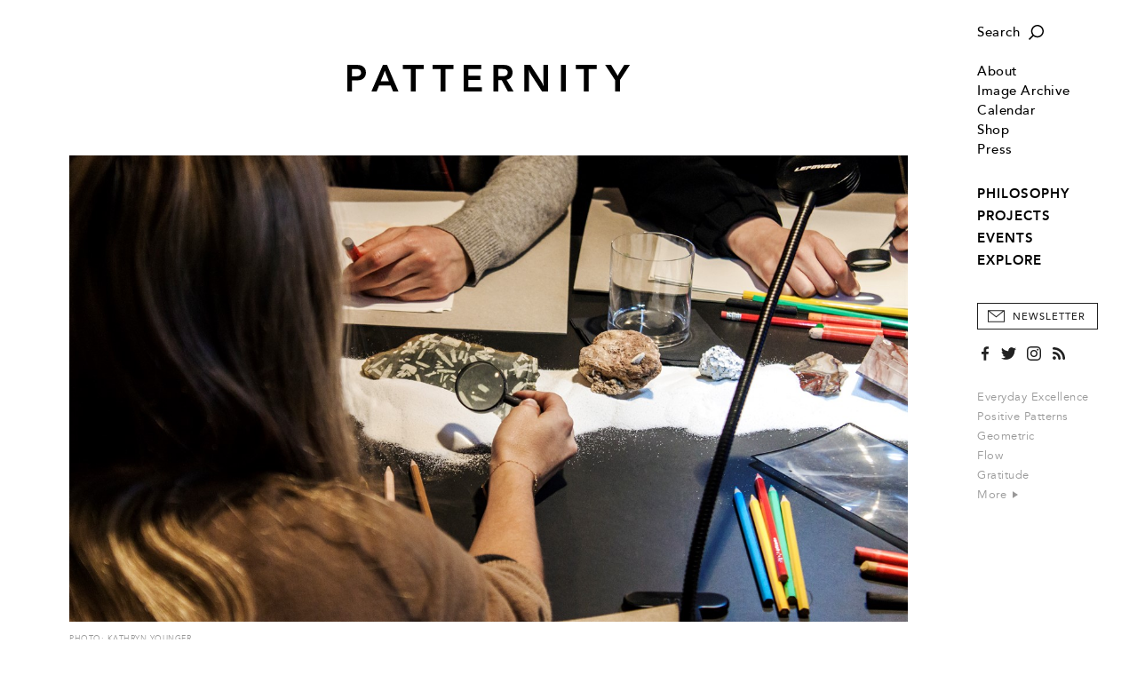

--- FILE ---
content_type: text/html; charset=utf-8
request_url: https://www.patternity.org/explore/index/appreciating-natures-growth-with-a-workshop-at-ace-hotel/?parent=search_ace-hotel&pointer=0
body_size: 8181
content:

<!DOCTYPE html>
<html xmlns="http://www.w3.org/1999/xhtml" lang="en-GB">
	<head>
		<title>PATTERNITY</title>
		<meta http-equiv="X-UA-Compatible" content="IE=edge"/>
		<meta name="format-detection" content="telephone=no"/>
		<meta name="viewport" content="width=device-width, initial-scale=1, shrink-to-fit=no">
		
		<!-- Search Engines -->
		<meta name="title" content="Appreciating Nature&#39;s Growth with a workshop at Ace Hotel" />
		<meta name="description" content="Thank you to everyone who j oined us at Ace Hotel London, to capture the patterns of our specially created geological tableaus. We began with a talk by Professor Richard Weston, specialist in architecture and mineralogy, about uncovering the fascinating patterns in crystals and rocks, formed over..." />
		<meta name="keywords" content="Geology,Hands on Pattern,Events,Explore Interconnectivity,Drawing" />
		
		<!-- Twitter -->
		<meta name="twitter:card" content="summary" />
		<meta name="twitter:title" content="Appreciating Nature&#39;s Growth with a workshop at Ace Hotel" />
		<meta name="twitter:description" content="Thank you to everyone who j oined us at Ace Hotel London, to capture the patterns of our specially created geological tableaus. We began with a talk by Professor Richard Weston, specialist in..." />
		
		<!-- Open Graph (Facebook, etc.) -->
		<meta property="og:title" content="Appreciating Nature&#39;s Growth with a workshop at Ace Hotel" />
		<meta property="og:type" content="article" />
		<meta property="og:url" content="https://www.patternity.org/explore/index/appreciating-natures-growth-with-a-workshop-at-ace-hotel/?parent=search_ace-hotel&amp;pointer=0" />
		<meta property="og:image" content="https://www.patternity.org/0692d040-a5ee-48f8-b62c-0a35f2e2d33f/image/PATTERNITY__MG_2634.jpg" />
		<meta property="og:image:width" content="4752" />
		<meta property="og:image:height" content="3168" />
		<meta property="og:description" content="Thank you to everyone who j oined us at Ace Hotel London, to capture the patterns of our specially created geological tableaus. We began with a talk by Professor Richard Weston, specialist in architecture and mineralogy, about uncovering the fascinating patterns in crystals and rocks, formed over..." /> 
		
		<base href="https://www.patternity.org/"/>
		<script> var _baseHref='https://www.patternity.org/'; </script>
		<link rel="stylesheet" href="css/style.4.css?4"/>
		<link rel="canonical" href="https://www.patternity.org/explore/index/appreciating-natures-growth-with-a-workshop-at-ace-hotel/" />	
		<script src="js/script.2.js?4"></script>
		
		<!-- Icon -->
		<link rel="icon" href="img/PatternityFavicon.svg"/>
		<link rel="mask-icon" href="img/PatternityFavicon.svg" color="#000000"/>
		<link rel="apple-touch-icon" href="img/apple-touch-icon.png"/>
		<meta name="theme-color" content="#ffffff"/>
		
		<!-- Global site tag (gtag.js) - Google Analytics -->
		<script async src="https://www.googletagmanager.com/gtag/js?id=UA-12728984-3"></script>
		<script>
		  window.dataLayer = window.dataLayer || [];
		  function gtag(){dataLayer.push(arguments);}
		  gtag('js', new Date());

		  gtag('config', 'UA-12728984-3');
		</script>
		
	</head>
	<body>
		<pre><span class="arrow"></span></pre>
		<div id="style"></div>
		<script> updateUI(); </script>
		<div class="search-box" id="searchBox">
			<form method="get" action="search/">
				<input type="text" name="q" onclick="Combo(this,event)" onkeyup="Combo(this,event,getOptions)" onblur="Combo(this); hideSearch();" autocomplete="off" placeholder="Type in your search term..."/>
				<button type="submit" onmousedown="this.form.submit();"></button>
			</form>
		</div>
		<a href="javascript:" onclick="showMenu()" id="menuButton" class="hamburger img"></a>
		<pre><a href="javascript:" class="hamburger img hover" style="position:relative"></a></pre>
		<a href="javascript:" onclick="showSearch()"id="searchButton" class="search-button img"></a>
		<pre><a href="javascript:" class="search-button img hover" style="position:relative"></a></pre>
		<div class="menu" id="menu" onmouseover="if(this.className.match(/open/gi)){ this.className='menu open'; }else{ this.className='menu'; }">
			<div class="margin">
				<div class="section search-section">
					<a href="javascript:" onclick="showSearch()" class="search img">Search</a>
					<pre><a href="javascript:" class="search img hover">Search</a></pre>
				</div>
				<div class="section">
					
						<!--<div class="login-section"><a href="account/">Login</a></div>-->
					
					<div class="item "><a href="about/">About</a></div>
					<div class="item "><a href="image-archive/">Image Archive</a></div>
					<div class="item "><a href="calendar/">Calendar</a></div>
					<div><a href="https://patternityshop.org/" target="_new_shop">Shop</a></div>
					<div class="item "><a href="press/">Press</a></div>
					
				</div>
				<div class="section">
					<!--<span>Explore Our:</span>-->
					<div class="sections">
						
							<div class="item "><a href="./philosophy/">PHILOSOPHY</a></div>
						
							<div class="item "><a href="./projects/">PROJECTS</a></div>
						
							<div class="item "><a href="./events/">EVENTS</a></div>
						
							<div class="item "><a href="./explore/">EXPLORE</a></div>
						
					</div>
				</div>
				<button type="button" class="newsletter" onclick="showSubscribePopup()">Newsletter</button>
				<pre><button type="button" class="newsletter hover">Newsletter</button></pre>
				<div class="social">
					<a href="https://www.facebook.com/PATTERNITY" target="_new_facebook" class="facebook"></a>
					<pre><a href="https://www.facebook.com/PATTERNITY" target="_new_facebook" class="facebook hover"></a></pre>
					<a href="https://twitter.com/PATTERNITWEET" target="_new_twitter" class="twitter"></a>
					<pre><a href="https://twitter.com/PATTERNITWEET" target="_new_twitter" class="twitter hover"></a></pre>
					<a href="https://instagram.com/patternity" target="_new_instagram" class="instagram"></a>
					<pre><a href="https://instagram.com/patternity" target="_new_instagram" class="instagram hover"></a></pre>
					<a href="rss/" class="rss"></a>
					<pre><a href="rss/" class="rss hover"></a></pre>
				</div>
				<div class="section tags">
					
						<a href="search/?q=Everyday%20Excellence">Everyday Excellence</a><br/>
					
						<a href="search/?q=Positive%20Patterns">Positive Patterns</a><br/>
					
						<a href="search/?q=Geometric">Geometric</a><br/>
					
						<a href="search/?q=Flow">Flow</a><br/>
					
						<a href="search/?q=Gratitude">Gratitude</a><br/>
					
					<a href="keywords/">More&nbsp;<span class="arrow-graphic"></span></a>
				</div>
				<div class="copyright">
					<span>Copyright &copy; Patternity 2026</span><br/>
					<!--<a href="terms/">Terms and Conditions</a> &nbsp;|&nbsp; <a href="privacy/">Privacy Policy</a><br/>-->
					Site designed by <a href="http://www.atworkportfolio.co.uk" target="_new_atworkportfolio">Atwork</a>
				</div>
			</div>
		</div>
		<div class="page">
			<div class="head" id="head">
				<a href="javascript:" onclick="showMenu()" class="hamburger-mobile img"></a>
				<pre><a href="javascript:" class="hamburger-mobile img hover" style="position:relative"></a></pre>
				<a href="./" class="logo img"></a>
				<a href="javascript:" onclick="showSearch()" class="search-button-mobile img"></a>
				<pre><a href="javascript:" class="search-button-mobile img hover" style="position:relative"></a></pre>
			</div>
<div class="body Editorial">
	<div class="Image large"><div class="centred"><img src="0692d040-a5ee-48f8-b62c-0a35f2e2d33f/image/PATTERNITY__MG_2634.jpg?width=1440&max-width=1440&max-height=801"/><div class="caption">Photo: Kathryn Younger</div></div></div><div class="Type">COMMUNITY</div><div class="Heading"><h1>Appreciating Nature&#39;s Growth with a workshop at Ace Hotel</h1></div><div class="Text p">Thank you to everyone who j<span>oined us at Ace Hotel London, to capture the patterns of our specially created geological tableaus.&nbsp;</span>We began with a talk by Professor Richard Weston, specialist in architecture and mineralogy, about uncovering the fascinating patterns in crystals and rocks, formed over millions of years.<span>&nbsp; Then we took&nbsp;</span><span>a macro perspective and notice cracks and crevices, and zoomed in to marvel at the textures of crystals, particles and minerals through a series of creative drawing exercises. We hope to see you again soon!</span></div>	
		<div class="Slideshow" id="Slideshow_6" name="Slideshow">
			<div class="slides">
				<div class="filmstrip">
					
							<div class="slide" style="" data-loaded="false">
								<div class="image">
																		
										<img src="b921589b-8893-4a5f-a8e6-6860feb51fc5/image/PATTERNITY__MG_2555.jpg?width=1248&max-width=1248&max-height=831" onload="Slideshow.load(event)" onerror="Slideshow.load(event)"/>
																		
								</div>
								
									<div class="caption">Image: Kathryn Younger</div>
								
							</div>
							
							<div class="slide" style="visibility:hidden" data-loaded="false">
								<div class="image">
									
										<img data-src="6cd3d21a-b534-4a91-8d0d-e9e1aa4a9ebc/image/PATTERNITY__MG_2618.jpg?width=1248&max-width=1248&max-height=831"/>
																		
								</div>
								
									<div class="caption">Image: Kathryn Younger</div>
								
							</div>
							
							<div class="slide" style="visibility:hidden" data-loaded="false">
								<div class="image">
									
										<img data-src="92ac0727-104c-474f-9292-e064abcd2bc5/image/PATTERNITY__MG_2577.jpg?width=1248&max-width=1248&max-height=831"/>
																		
								</div>
								
									<div class="caption">Image: Kathryn Younger</div>
								
							</div>
							
							<div class="slide" style="visibility:hidden" data-loaded="false">
								<div class="image">
									
										<img data-src="3220c47c-df59-498f-b5f1-f58c847089c7/image/PATTERNITY__MG_2606.jpg?width=1248&max-width=1248&max-height=831"/>
																		
								</div>
								
									<div class="caption">Image: Kathryn Younger</div>
								
							</div>
							
							<div class="slide" style="visibility:hidden" data-loaded="false">
								<div class="image">
									
										<img data-src="41e46a39-7726-44f5-b919-27c1e8b8ddd7/image/PATTERNITY__MG_2625.jpg?width=1248&max-width=1248&max-height=831"/>
																		
								</div>
								
									<div class="caption">Image: Kathryn Younger</div>
								
							</div>
							
				</div>
			</div>
			<a href="javascript:" onclick="Slideshow.previous(this)" class="previous img"></a>
			<a href="javascript:" onclick="Slideshow.next(this)" class="next img"></a>
			<pre><a href="javascript:" class="previous img hover"></a></pre>
			<pre><a href="javascript:" class="next img hover"></a></pre>
			<div onclick="Slideshow.next(this)" class="mobile-next"></div>
			
				<div class="dots">
					<table cellpadding="0" cellspacing="0"><tr><td>
						
							<a href="javascript:" onclick="Slideshow.move(this,0)" class="dot img selected"></a>
						
							<a href="javascript:" onclick="Slideshow.move(this,1)" class="dot img "></a>
						
							<a href="javascript:" onclick="Slideshow.move(this,2)" class="dot img "></a>
						
							<a href="javascript:" onclick="Slideshow.move(this,3)" class="dot img "></a>
						
							<a href="javascript:" onclick="Slideshow.move(this,4)" class="dot img "></a>
						
					</td></tr></table>	
				</div>
			
		</div>
		<div class="Signoff p"><i><span id="docs-internal-guid-7408c642-d19f-6a85-c353-e9103d8cdd3f">Get hands-on and creative with pattern at our upcoming <a href="calendar/">PATTERNITY events</a></span></i></div>
			
			<div class="navigation-container">
				<table cellpadding="0" cellspacing="0" class="navigation">
					<tr>
						<td class="share"><script type="text/javascript" src="//s7.addthis.com/js/300/addthis_widget.js#pubid=ra-5572ebfb4cc257a4" async="async"></script>
<a class="addthis_button_compact"><span>+ SHARE&nbsp;</span></a>
</td>
						<td class="keywords keywords-main">
							
								<label>Related Keywords:</label>
								<span><a href="search/?q=Geology">Geology</a>,</span> <span><a href="search/?q=Hands%20on%20Pattern">Hands on Pattern</a>,</span> <span><a href="search/?q=Events">Events</a>,</span> <span><a href="search/?q=Explore%20Interconnectivity">Explore Interconnectivity</a>,</span> <span><a href="search/?q=Drawing">Drawing</a></span> 
						</td>
						
					</tr>
					
						<tr class="keywords-alt">
							<td colspan="2" class="keywords">
								<label>Related Keywords:</label>
							</td>
						</tr>
						<tr class="keywords-alt">
							<td colspan="2" class="keywords">
								<a href="search/?q=Geology">Geology</a>,&nbsp;<a href="search/?q=Hands%20on%20Pattern">Hands on Pattern</a>,&nbsp;<a href="search/?q=Events">Events</a>,&nbsp;<a href="search/?q=Explore%20Interconnectivity">Explore Interconnectivity</a>,&nbsp;<a href="search/?q=Drawing">Drawing</a>
							</td>
						</tr>
					
				</table>
			</div>
			<div class="clear"></div>
			
			
			<div class="related">
				<div class="divider"><label>Related</label></div>
				<div class="shortcuts">
					
							<div class="shortcut">
								<a href="./projects/explore-our-studio-projects/infectious-pattern-a-hands-on-pattern-workshop-for-wellcome/"  class="image img" style="background-image:url('https://www.patternity.org/be5e42a9-8078-486e-8791-ecfb50565e1f/image/PATTERNITY_Infectious-pattern-cover.jpg?width=323&height=323')"><img src="img/1-1.png"/></a>
								<div class="heading"><a href="./projects/explore-our-studio-projects/infectious-pattern-a-hands-on-pattern-workshop-for-wellcome/" >Infectious Pattern: A...</a></div>
							</div>
							
							<div class="shortcut">
								<a href="./projects/explore-our-studio-projects/be-great-be-grateful-a-journal-for-positive-living-with-penguin/"  class="image img" style="background-image:url('https://www.patternity.org/69f7a97a-57ec-4031-bf32-4bc41dc2319e/image/patternity_29094200_405595216531092_4932486295520804864_n.jpg?width=323&height=323')"><img src="img/1-1.png"/></a>
								<div class="heading"><a href="./projects/explore-our-studio-projects/be-great-be-grateful-a-journal-for-positive-living-with-penguin/" >Be Great Be Grateful: A Journal...</a></div>
							</div>
							<span class="clear-2"></span>
							<div class="shortcut">
								<a href="./explore/index/travelling-along-pastel-contours/"  class="image img" style="background-image:url('https://www.patternity.org/40608dd9-5c1f-4e94-be17-5732e8d1003e/image/PATTERNITY_Pattern%20Pairings%20Square%20Format_Jan20183.jpg?width=323&height=323')"><img src="img/1-1.png"/></a>
								<div class="heading"><a href="./explore/index/travelling-along-pastel-contours/" >Travelling Along Pastel Contours</a></div>
							</div>
							
							<div class="shortcut">
								<a href="./events/past-upcoming-events/simple-shapes-printing-workshops/"  class="image img" style="background-image:url('https://www.patternity.org/3fd5767e-fa65-4b90-9264-41756ab4885b/image/PATTERNITY_Event-cover-image5.jpg?width=323&height=323')"><img src="img/1-1.png"/></a>
								<div class="heading"><a href="./events/past-upcoming-events/simple-shapes-printing-workshops/" >Simple Shapes Printing Workshops</a></div>
							</div>
							<span class="clear-2"></span>
				</div>
			</div>
			
	<script> 
	
		postLoad();
		Index.loadImages();
		
	</script>
</div>
			<div class="foot">
				<div>
					<a href="./" class="logo"></a>
					<div class="contact">
						<a href="mailto:studio@patternity.org">studio@patternity.org</a><br/>
						<span>&nbsp;</span>
					</div>
					<div class="session" style="visibility:hidden">
						
							<a href="account/">Login</a><br/>
							<a class="disabled">My Account</a>
						
					</div>
					<button class="newsletter" onclick="showSubscribePopup()">Sign Up to Newsletter</button>
					<pre><button class="newsletter hover">Sign Up to Newsletter</button></pre>
				</div>
				<div class="clear"></div>
				<div>
					<div class="copyright">
						Copyright &copy; Patternity 2026 &nbsp;|&nbsp; <!--<a href="terms/">Terms and Conditions</a> &nbsp;|&nbsp; <a href="privacy/">Privacy Policy</a> &nbsp;|&nbsp; -->Site designed by <a href="http://www.atworkportfolio.co.uk" target="_new_atworkportfolio">Atwork</a>
					</div>
					<div class="social">
						<a href="https://www.facebook.com/PATTERNITY" target="_new_facebook" class="facebook"></a>
						<pre><a href="https://www.facebook.com/PATTERNITY" target="_new_facebook" class="facebook hover"></a></pre>
						<a href="https://twitter.com/PATTERNITWEET" target="_new_twitter" class="twitter"></a>
						<pre><a href="https://twitter.com/PATTERNITWEET" target="_new_twitter" class="twitter hover"></a></pre>
						<a href="https://instagram.com/patternity" target="_new_instagram" class="instagram"></a>
						<pre><a href="https://instagram.com/patternity" target="_new_instagram" class="instagram hover"></a></pre>
						<a href="rss/" class="rss"></a>
						<pre><a href="rss/" class="rss hover"></a></pre>
					</div>
				</div>
				<div class="clear"></div>
			</div>
			
		</div>
		<div onclick="hideMenu()" class="menu-close" id="close"></div>
		
		<style>
			
			.subscribe-popup{
			
				position:fixed;
				top:0px;
				left:0px;
				width:100%;
				height:100%;
				background-color:rgba(255,255,255,0.9);
				z-index:9;
				display:none;
				box-sizing:border-box;
				
			}
			
			.subscribe-popup-centre{
			
				display:table-cell;
				text-align:center;
				vertical-align:middle;
				padding:18px;
			
			}
			
			.subscribe-popup-dialog{
			
				display:inline-table;
				width:100%;
				min-height:508px;
				max-width:750px;
				box-sizing:border-box;
				background-color:#fff;
				box-shadow:2px 2px 6px 0px rgba(0,0,0,0.1);
				position:relative;
			
			}
			
			.subscribe-popup-image{
			
				display:table-cell;
				width:50%;
				background-position:center center;
				background-size:cover;
			
			}
			
			.subscribe-popup-text{
			
				display:table-cell;
				vertical-align:top;
				box-sizing:border-box;
				padding:46px 22px 0px 28px;
				text-align:left;
				
			}
			
			.subscribe-popup-text h2{ margin-bottom:25px; }
			
			.subscribe-popup-text h2,.subscribe-popup-text h2 div{
			
				font-family:'Avenir Heavy',sans-serif;
				font-size:15pt;
				letter-spacing:1px;
				line-height:24px;
				
			}
			
			.subscribe-popup input[type=text]{
			
				margin-bottom:25px;
				border:1px solid #999;
				width:100%;
				box-sizing:border-box;
				color:#000;
				height:40px;
				padding:1px 12px 0px 12px;
				font-family:'Avenir Book',sans-serif;
				letter-spacing:0.02em;
			
			}
			
			.subscribe-popup input::placeholder{ color:#333; font-size:8.5pt; text-transform:uppercase; letter-spacing:0.5px; }
			.subscribe-popup input::-ms-input-placeholder{ color:#333; font-size:8.5pt; text-transform:uppercase; letter-spacing:0.5px; }
			.subscribe-popup input::-moz-placeholder{ color:#333; font-size:8.5pt; text-transform:uppercase; letter-spacing:0.5px; }
			.subscribe-popup input.error::placeholder{ color:#f00000; }
			.subscribe-popup input.error::-ms-input-placeholder{ color:#f00000; }
			.subscribe-popup input.error::-moz-placeholder{ color:#f00000; }
			
			.subscribe-popup-checkbox{ margin-bottom:25px; }
			
			.subscribe-popup-checkbox input[type=checkbox]{
			
				width:17px;
				height:17px;
				border:1px solid #999;
				border-radius:0px;
				margin:0px 9px 0px 0px;
				vertical-align:middle;
				cursor:pointer;
			
			}
			
			.subscribe-popup-checkbox span{
			
				display:inline-block;
				vertical-align:middle;
				color:#999;
				font-size:8.5pt;
				letter-spacing:0px;
				cursor:pointer;
			
			}
			
			.subscribe-popup input.error,.subscribe-popup-checkbox.error input[type=checkbox]{ 
			
				color:#f00000; 
				border:1px solid #f00000;
				
			}
			
			.subscribe-popup-checkbox.error span{ color:#f00000; }
			
			.subscribe-popup-privacy{
			
				font-family:'BaskervilleMTStd-Regular',serif;
				font-size:10.5pt;
				letter-spacing:0px;
				margin-bottom:35px;
				line-height:18px;
			
			}
			
			.subscribe-popup-privacy a[href],.subscribe-popup-privacy a[href]:hover{
			
				color:#000;
				text-decoration:underline;
				text-underline-position:under;
				text-underline-offset:0.21em;
			
			}
			
			.subscribe-popup button{
			
				width:100%;
				border:1px solid #000;
				background-color:#000;
				color:#fff;
				height:40px;
				text-align:center;
				box-sizing:border-box;
				margin:0px;
				font-size:8.5pt!important;
			
			}
			
			.subscribe-popup-close-button{ display:none; }
			
			.subscribe-popup button:hover{ background-color:#323232; }
			
			.subscribe-popup-close{
			
				position:absolute;
				top:12px;
				right:12px;
				display:block;
				width:20px;
				height:20px;
				background-image:url(img/OverlayX_Black.svg);
				background-position:center center;
				background-repeat:no-repeat;
				background-size:10px 10px;
				
			}
			
			@media (max-width:767px){
			
				.subscribe-popup-dialog{ max-width:375px; }
			
				.subscribe-popup-image{ display:none; }
				
				.subscribe-popup-text{ 
				
					padding-left:18px;
					padding-right:18px;
				
				}
			
			
			}
		
		</style>
		<script>
			
			function showSubscribePopup(){
			
				var form=document.querySelector(".subscribe-popup form");
				form.email.value="";
				form.first_name.value="";
				form.surname.value="";
				form.confirmed.checked=false;
				
				subscribePopupClearInputError(form.email);
				subscribePopupClearInputError(form.first_name);
				subscribePopupClearInputError(form.surname);
				subscribePopupClearInputError(form.confirmed.parentNode);
				
				document.querySelector(".subscribe-popup").style.display="table";
				
				form.style.display="block";
				form.parentNode.querySelectorAll("h2")[0].style.display="block";
				form.parentNode.querySelectorAll("h2")[1].style.display="none";
				form.parentNode.querySelectorAll("button")[1].style.display="none";
				
				try{ document.body.style.overflowY="hidden"; }catch(e){ }
				try{ document.documentElement.style.overflowY="hidden"; }catch(e){ }
				try{ document.body.addEventListener("touchmove",cancelSubscribePopupTouchMove,{ passive:false }); }catch(e){ }
				try{ document.documentElement.addEventListener("touchmove",cancelSubscribePopupTouchMove,{ passive:false }); }catch(e){ }
				
			}
			
			function cancelSubscribePopupTouchMove(event){
			
				var element=document.querySelector(".subscribe-popup");
				if(event.target!=element&&!element.contains(event.target)){
					
					event.stopPropagation();
					event.preventDefault();
					return false;

				}	
			}
			
			function hideSubscribePopup(){
			
				document.querySelector(".subscribe-popup").style.display="none";
				
				document.body.style.overflowY="auto";
				document.body.removeEventListener("touchmove",menu_touchMove,{ passive:false });
			
			}
			
			function subscribePopupSetInputError(input){
			
				input.className=input.className.replace(/ error/gi,"")+" error";
				input.addEventListener("focus",input._focus=subscribePopupClearInputError.bind(null,input));
				input.addEventListener("click",input._click=subscribePopupClearInputError.bind(null,input));
			
			}
			
			function subscribePopupClearInputError(input){
			
				input.className=input.className.replace(/ error/gi,"");
				input.removeEventListener("focus",input._focus);
				input.removeEventListener("click",input._click);
			
			}
			
			function submitSubscribeForm(form){
			
				try{
					
					if(!form.email.value.trim())
						subscribePopupSetInputError(form.email);
					if(!form.first_name.value.trim())
						subscribePopupSetInputError(form.first_name);
					if(!form.surname.value.trim())
						subscribePopupSetInputError(form.surname);
					if(!form.confirmed.checked)
						subscribePopupSetInputError(form.confirmed.parentNode);
					
					if(!form.querySelector(".error")){	
						
						var request=new XMLHttpRequest();
						request.open("post",_baseHref+"subscribe.aspx",true);
						request.addEventListener("load",function(){
						
							if(this.status==200){
							
								console.log.call(console,this.status,this.responseText);
								
								form.style.display="none";
								form.parentNode.querySelectorAll("h2")[0].style.display="none";
								form.parentNode.querySelectorAll("h2")[1].style.display="block";
								form.parentNode.querySelectorAll("button")[1].style.display="block";
							
							}
							else
								console.warn.call(console,this.status,this.responseText);
						
						});
						
						var data=new FormData();
						data.append("email",form.email.value);
						data.append("first_name",form.first_name.value);
						data.append("surname",form.surname.value);
						
						request.send(data);
						
					}
				}
				catch(e){
					
					console.error(e);
				
				}
			
				return false;
			
			}
		
		</script>
		<div class="subscribe-popup">
			<div class="subscribe-popup-centre">
				<div class="subscribe-popup-dialog">
					
						<div class="subscribe-popup-image" style="background-image:url('175599f4-891a-4706-8b77-dc4a99706c2d/image/PATTERNITY_SelectedImage.jpg?max-width=1024&max-height=1024')"></div>
					
					<div class="subscribe-popup-text">
						<h2><div>STAY UP TO DATE WITH THE&nbsp;<span>PATTERNITY POST</span></div></h2>
						<h2 style="display:none">THANK YOU FOR SIGNING UP TO OUR NEWSLETTER</h2>
						<form onsubmit="return submitSubscribeForm(this)">
							<input type="text" name="email" placeholder="EMAIL ADDRESS*" autocomplete="off"/>
							<input type="text" name="first_name" placeholder="FIRST NAME" autocomplete="off"/>
							<input type="text" name="surname" placeholder="SURNAME" autocomplete="off"/>
							<div class="subscribe-popup-checkbox">
								<input type="checkbox" name="confirmed" value="1"/><span onclick="this.parentNode.querySelector('input').checked=(!this.parentNode.querySelector('input').checked)">I would like to receive communications from Patternity</span>
							</div>
							<div class="subscribe-popup-privacy">For more information about our privacy practices please read our <a href="privacy/" target="_privacy">Privacy Policy</a>.</div>
							<button type="submit">Subscribe</button>
						</form>
						<button type="button" onclick="hideSubscribePopup()" style="display:none">Close</button>
					</div>
					<a href="javascript:" onclick="hideSubscribePopup()" class="subscribe-popup-close"></a>
				</div>
			</div>
		</div>
		
	</body>
</html>

--- FILE ---
content_type: image/svg+xml
request_url: https://www.patternity.org/img/NewsletterIcon_Grey.svg
body_size: 568
content:
<?xml version="1.0" encoding="utf-8"?>
<!-- Generator: Adobe Illustrator 17.0.0, SVG Export Plug-In . SVG Version: 6.00 Build 0)  -->
<!DOCTYPE svg PUBLIC "-//W3C//DTD SVG 1.1//EN" "http://www.w3.org/Graphics/SVG/1.1/DTD/svg11.dtd">
<svg version="1.1" id="Layer_1" xmlns="http://www.w3.org/2000/svg" xmlns:xlink="http://www.w3.org/1999/xlink" x="0px" y="0px"
	 width="128.332px" height="92.481px" viewBox="0 0 128.332 92.481" enable-background="new 0 0 128.332 92.481"
	 xml:space="preserve">
<path fill="#999999" d="M0,0v92.481h128.332V0H0z M114.364,6.85L64.166,47.298L13.968,6.85H114.364z M6.85,85.631V9.918
	l57.316,46.184l57.316-46.186v75.715H6.85z"/>
</svg>
